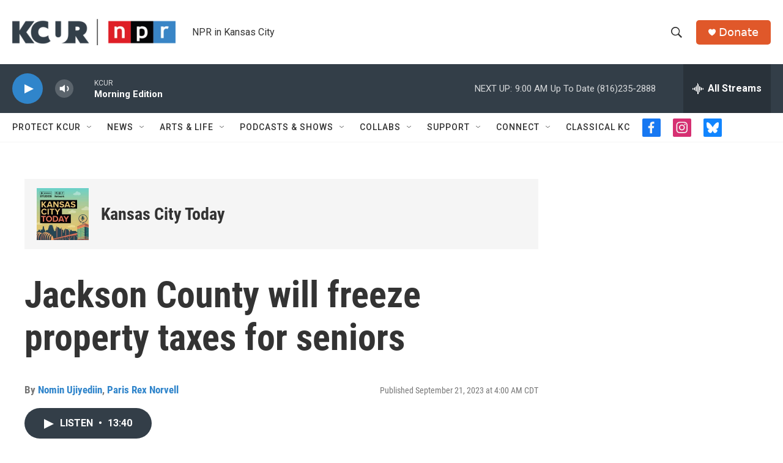

--- FILE ---
content_type: text/html; charset=utf-8
request_url: https://www.google.com/recaptcha/api2/aframe
body_size: 268
content:
<!DOCTYPE HTML><html><head><meta http-equiv="content-type" content="text/html; charset=UTF-8"></head><body><script nonce="SHEgptMXr2QDR3Nngw3kvQ">/** Anti-fraud and anti-abuse applications only. See google.com/recaptcha */ try{var clients={'sodar':'https://pagead2.googlesyndication.com/pagead/sodar?'};window.addEventListener("message",function(a){try{if(a.source===window.parent){var b=JSON.parse(a.data);var c=clients[b['id']];if(c){var d=document.createElement('img');d.src=c+b['params']+'&rc='+(localStorage.getItem("rc::a")?sessionStorage.getItem("rc::b"):"");window.document.body.appendChild(d);sessionStorage.setItem("rc::e",parseInt(sessionStorage.getItem("rc::e")||0)+1);localStorage.setItem("rc::h",'1768825465821');}}}catch(b){}});window.parent.postMessage("_grecaptcha_ready", "*");}catch(b){}</script></body></html>